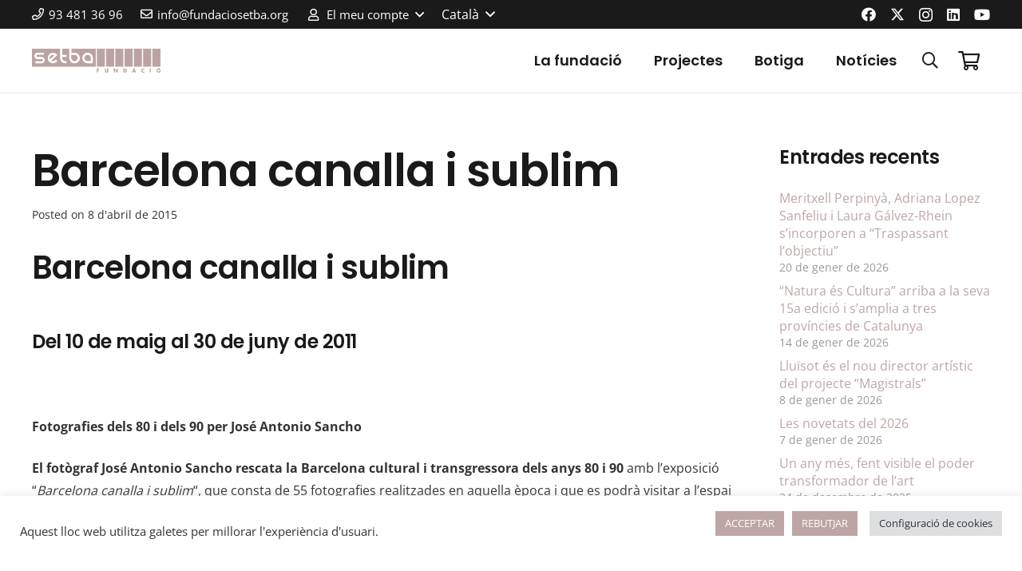

--- FILE ---
content_type: text/css
request_url: https://fundaciosetba.org/wp-content/themes/Impreza-child/style.css?ver=8.42
body_size: -19
content:
/*
Theme Name: Impreza child
Theme URI:
Author:
Author URI:
Description: Impreza child
Version:
Template: Impreza
License:
License URI:
Tags:
*/

.woocommerce-invalid #checkout-checkbox {
    outline: 2px solid red;
    outline-offset: 2px;
}

--- FILE ---
content_type: image/svg+xml
request_url: https://fundaciosetba.org/wp-content/uploads/2021/09/logo-color.svg
body_size: 6632
content:
<?xml version="1.0" encoding="utf-8"?>
<!-- Generator: Adobe Illustrator 25.1.0, SVG Export Plug-In . SVG Version: 6.00 Build 0)  -->
<svg version="1.1" id="Capa_1" xmlns="http://www.w3.org/2000/svg" xmlns:xlink="http://www.w3.org/1999/xlink" x="0px" y="0px"
	 viewBox="0 0 150 28" style="enable-background:new 0 0 150 28;" xml:space="preserve">
<style type="text/css">
	.st0{fill:#BCA3A3;}
	.st1{fill-rule:evenodd;clip-rule:evenodd;fill:#BCA3A3;}
</style>
<g>
	<polygon class="st0" points="140.3,0.1 149.7,0.1 149.7,20.9 140.3,20.9 140.3,0.1 	"/>
	<polygon class="st0" points="129.5,0.1 138.9,0.1 138.9,20.9 129.5,20.9 129.5,0.1 	"/>
	<polygon class="st0" points="118.7,0.1 128.1,0.1 128.1,20.9 118.7,20.9 118.7,0.1 	"/>
	<polygon class="st0" points="107.9,0.1 117.3,0.1 117.3,20.9 107.9,20.9 107.9,0.1 	"/>
	<polygon class="st0" points="97.1,0.1 106.5,0.1 106.5,20.9 97.1,20.9 97.1,0.1 	"/>
	<polygon class="st0" points="86.4,0.1 95.8,0.1 95.8,20.9 86.4,20.9 86.4,0.1 	"/>
	<polygon class="st0" points="75.6,0.1 85,0.1 85,20.9 75.6,20.9 75.6,0.1 	"/>
	<path class="st0" d="M13.8,4.7H6.4C5.9,4.7,5.5,4.8,5,5C4.6,5.2,4.2,5.5,3.9,5.8C3.5,6.1,3.3,6.5,3.1,7C2.9,7.4,2.8,7.9,2.8,8.4
		c0,0.5,0.1,1,0.3,1.4c0.2,0.4,0.4,0.8,0.8,1.2c0.3,0.3,0.7,0.6,1.2,0.8c0.4,0.2,0.9,0.3,1.4,0.3h4.9c0.4,0,0.7,0.1,0.9,0.4
		c0.2,0.2,0.4,0.5,0.4,0.9c0,0.4-0.1,0.7-0.4,0.9c-0.2,0.2-0.5,0.4-0.9,0.4H4V17h7.3c0.5,0,1-0.1,1.4-0.3c0.4-0.2,0.8-0.5,1.2-0.8
		c0.3-0.3,0.6-0.7,0.8-1.2c0.2-0.4,0.3-0.9,0.3-1.4c0-0.5-0.1-1-0.3-1.4c-0.2-0.4-0.5-0.8-0.8-1.2c-0.3-0.3-0.7-0.6-1.2-0.8
		c-0.4-0.2-0.9-0.3-1.4-0.3H6.4c-0.3,0-0.6-0.1-0.9-0.4C5.3,9,5.2,8.7,5.2,8.4c0-0.3,0.1-0.6,0.4-0.9c0.2-0.2,0.5-0.4,0.9-0.4h7.4
		V4.7L13.8,4.7z M27.8,12.7L27,13.5c-0.6,0.6-1.3,0.9-2,1c-0.8,0.1-1.5,0-2.2-0.3l6.8-6.8l-0.8-0.8c-0.6-0.6-1.3-1-2-1.3
		c-0.8-0.3-1.5-0.4-2.3-0.4c-0.8,0-1.5,0.1-2.3,0.4c-0.8,0.3-1.4,0.7-2,1.3c-0.6,0.6-1,1.3-1.3,2c-0.3,0.7-0.4,1.5-0.4,2.3
		c0,0.8,0.1,1.5,0.4,2.3c0.3,0.8,0.7,1.4,1.3,2c0.6,0.6,1.2,1,2,1.3c0.7,0.3,1.5,0.5,2.3,0.5c0.8,0,1.6-0.2,2.3-0.5
		c0.7-0.3,1.4-0.8,2-1.3l0.8-0.8L27.8,12.7L27.8,12.7z M64.9,4.7c-0.8,0-1.6,0.2-2.4,0.5c-0.7,0.3-1.4,0.8-2,1.3
		c-0.6,0.6-1,1.2-1.3,1.9c-0.3,0.7-0.5,1.5-0.5,2.4c0,0.8,0.2,1.6,0.5,2.4c0.3,0.7,0.8,1.4,1.3,2c0.6,0.6,1.2,1,2,1.3
		c0.7,0.3,1.5,0.5,2.4,0.5H71v-6.1c0-0.9-0.2-1.6-0.5-2.4c-0.3-0.7-0.8-1.4-1.3-1.9c-0.6-0.6-1.2-1-1.9-1.3
		C66.6,4.9,65.8,4.7,64.9,4.7L64.9,4.7z M0,0h32.8v10.8c0,0.8,0.2,1.6,0.5,2.4c0.3,0.7,0.8,1.4,1.3,2c0.6,0.6,1.2,1,2,1.3
		c0.7,0.3,1.5,0.5,2.4,0.5h1.2v-2.4h-1.2c-0.5,0-1-0.1-1.4-0.3c-0.5-0.2-0.8-0.5-1.2-0.8c-0.3-0.3-0.6-0.7-0.8-1.2
		c-0.2-0.5-0.3-0.9-0.3-1.4V9.6h4.9V7.2h-4.9V0h8.2v10.9c0,0.8,0.2,1.6,0.5,2.4c0.3,0.7,0.8,1.4,1.3,2c0.6,0.6,1.2,1,2,1.3
		c0.7,0.3,1.5,0.5,2.4,0.5c0.9,0,1.6-0.2,2.4-0.5c0.7-0.3,1.4-0.8,1.9-1.3c0.6-0.6,1-1.2,1.3-2c0.3-0.7,0.5-1.5,0.5-2.4
		c0-0.9-0.2-1.6-0.5-2.4c-0.3-0.7-0.8-1.4-1.3-1.9c-0.6-0.6-1.2-1-1.9-1.3c-0.7-0.3-1.5-0.5-2.4-0.5h-3.7V0h28.3v20.9H0V0L0,0z
		 M21.7,8.3c0.6-0.6,1.3-0.9,2-1c0.8-0.1,1.5,0,2.2,0.4l-1.1,1.1c-0.5,0.5-0.9,0.9-1.4,1.4L22,11.5l-1,1c-0.3-0.5-0.4-1-0.4-1.6
		C20.6,9.9,21,9,21.7,8.3L21.7,8.3z M68.6,14.5h-3.7c-0.5,0-1-0.1-1.4-0.3c-0.5-0.2-0.8-0.5-1.2-0.8c-0.3-0.3-0.6-0.7-0.8-1.2
		c-0.2-0.5-0.3-0.9-0.3-1.4c0-0.5,0.1-1,0.3-1.4C61.7,9,62,8.6,62.3,8.2c0.3-0.3,0.7-0.6,1.2-0.8c0.5-0.2,0.9-0.3,1.4-0.3
		c0.5,0,1,0.1,1.4,0.3c0.4,0.2,0.8,0.5,1.2,0.8c0.3,0.3,0.6,0.7,0.8,1.2c0.2,0.4,0.3,0.9,0.3,1.4V14.5L68.6,14.5z M49.6,14.6
		c-0.5,0-1-0.1-1.4-0.3c-0.5-0.2-0.8-0.5-1.2-0.8c-0.3-0.3-0.6-0.7-0.8-1.2c-0.2-0.5-0.3-0.9-0.3-1.4V7.2h3.7c0.5,0,1,0.1,1.4,0.3
		c0.4,0.2,0.8,0.5,1.2,0.8c0.3,0.3,0.6,0.7,0.8,1.2c0.2,0.4,0.3,0.9,0.3,1.4c0,0.5-0.1,1-0.3,1.4c-0.2,0.5-0.5,0.8-0.8,1.2
		c-0.3,0.3-0.7,0.6-1.2,0.8C50.5,14.5,50.1,14.6,49.6,14.6L49.6,14.6z"/>
	<polygon class="st0" points="78.2,24.2 78.2,23.2 75.6,23.2 75.6,27.8 76.8,27.8 76.8,26 78.1,26 78.1,25 76.8,25 76.8,24.2 
		78.2,24.2 	"/>
	<path class="st0" d="M87.5,23.2v2.4c0,0.2,0,0.3,0,0.5c0,0.1,0,0.3-0.1,0.4c-0.1,0.1-0.1,0.2-0.2,0.3c-0.1,0.1-0.3,0.1-0.4,0.1
		s-0.3,0-0.4-0.1c-0.1-0.1-0.2-0.2-0.2-0.3c-0.1-0.1-0.1-0.2-0.1-0.4c0-0.1,0-0.3,0-0.5v-2.4h-1.2v2.6c0,0.4,0,0.7,0.1,0.9
		c0.1,0.3,0.2,0.5,0.4,0.7c0.2,0.2,0.4,0.3,0.7,0.4c0.3,0.1,0.6,0.1,0.9,0.1c0.3,0,0.6,0,0.9-0.1c0.3-0.1,0.5-0.2,0.7-0.4
		c0.2-0.2,0.3-0.4,0.4-0.7c0.1-0.3,0.1-0.6,0.1-0.9v-2.6H87.5L87.5,23.2z"/>
	<polygon class="st0" points="95.3,27.8 96.5,27.8 96.5,25 96.5,25 98.7,27.8 99.9,27.8 99.9,23.2 98.7,23.2 98.7,26 98.7,26 
		96.5,23.2 95.3,23.2 95.3,27.8 	"/>
	<path class="st1" d="M106.5,27.8h1.7c0.3,0,0.6-0.1,0.9-0.2c0.3-0.1,0.5-0.3,0.8-0.5c0.2-0.2,0.4-0.5,0.5-0.7
		c0.1-0.3,0.2-0.6,0.2-0.9c0-0.3-0.1-0.6-0.2-0.9c-0.1-0.3-0.3-0.5-0.5-0.7c-0.2-0.2-0.5-0.4-0.8-0.5c-0.3-0.1-0.6-0.2-0.9-0.2h-1.7
		V27.8L106.5,27.8z M107.7,24.2h0.3c0.4,0,0.7,0.1,1,0.3c0.2,0.2,0.4,0.5,0.4,0.9c0,0.2,0,0.4-0.1,0.6c-0.1,0.2-0.2,0.3-0.3,0.4
		c-0.1,0.1-0.3,0.2-0.4,0.2c-0.2,0.1-0.3,0.1-0.5,0.1h-0.3V24.2L107.7,24.2z"/>
	<path class="st1" d="M119.7,27l0.3,0.8h1.3l-1.7-4.6h-1.3l-1.8,4.6h1.3l0.3-0.8H119.7L119.7,27z M119.4,26.1h-1l0.5-1.5h0
		L119.4,26.1L119.4,26.1z"/>
	<path class="st0" d="M130.8,23.3c-0.4-0.2-0.7-0.2-1.1-0.2c-0.3,0-0.6,0.1-0.9,0.2c-0.3,0.1-0.6,0.3-0.8,0.5
		c-0.2,0.2-0.4,0.5-0.5,0.8c-0.1,0.3-0.2,0.6-0.2,0.9c0,0.4,0.1,0.7,0.2,1c0.1,0.3,0.3,0.6,0.6,0.8c0.2,0.2,0.5,0.4,0.8,0.5
		c0.3,0.1,0.6,0.2,0.9,0.2c0.2,0,0.3,0,0.5,0c0.1,0,0.3-0.1,0.6-0.2l0,0v-1.4c-0.1,0.2-0.3,0.3-0.5,0.4c-0.2,0.1-0.4,0.1-0.6,0.1
		c-0.4,0-0.7-0.1-0.9-0.4c-0.2-0.2-0.3-0.5-0.3-0.9c0-0.2,0-0.3,0.1-0.5c0.1-0.2,0.1-0.3,0.3-0.4c0.1-0.1,0.2-0.2,0.4-0.3
		c0.2-0.1,0.3-0.1,0.5-0.1c0.2,0,0.4,0,0.6,0.1c0.2,0.1,0.3,0.2,0.5,0.4V23.3L130.8,23.3z"/>
	<polygon class="st0" points="138.5,23.2 137.3,23.2 137.3,27.8 138.5,27.8 138.5,23.2 	"/>
	<polygon class="st0" points="149.2,22.9 148.1,23.8 147.6,23.5 148.5,22.4 149.2,22.9 	"/>
	<path class="st1" d="M147.4,24.2c-0.2,0-0.3,0-0.5,0.1c-0.2,0.1-0.3,0.2-0.4,0.3c-0.1,0.1-0.2,0.2-0.3,0.4
		c-0.1,0.1-0.1,0.3-0.1,0.5c0,0.2,0,0.4,0.1,0.5c0.1,0.2,0.2,0.3,0.3,0.4c0.1,0.1,0.3,0.2,0.4,0.3c0.2,0.1,0.3,0.1,0.5,0.1
		c0.2,0,0.3,0,0.5-0.1c0.2-0.1,0.3-0.2,0.4-0.3c0.1-0.1,0.2-0.3,0.3-0.4c0.1-0.2,0.1-0.3,0.1-0.5c0-0.2,0-0.3-0.1-0.5
		c-0.1-0.1-0.2-0.3-0.3-0.4c-0.1-0.1-0.3-0.2-0.4-0.3C147.8,24.3,147.6,24.2,147.4,24.2L147.4,24.2z M147.4,23.1
		c0.3,0,0.6,0.1,1,0.2c0.3,0.1,0.6,0.3,0.8,0.5c0.2,0.2,0.4,0.5,0.6,0.8c0.1,0.3,0.2,0.6,0.2,0.9c0,0.4-0.1,0.7-0.2,1
		c-0.1,0.3-0.3,0.6-0.5,0.8c-0.2,0.2-0.5,0.4-0.8,0.5c-0.3,0.1-0.7,0.2-1,0.2c-0.4,0-0.7-0.1-1-0.2c-0.3-0.1-0.6-0.3-0.8-0.5
		c-0.2-0.2-0.4-0.5-0.5-0.8c-0.1-0.3-0.2-0.7-0.2-1c0-0.3,0.1-0.7,0.2-0.9c0.1-0.3,0.3-0.5,0.6-0.8c0.2-0.2,0.5-0.4,0.8-0.5
		C146.8,23.1,147.1,23.1,147.4,23.1L147.4,23.1z"/>
</g>
</svg>
